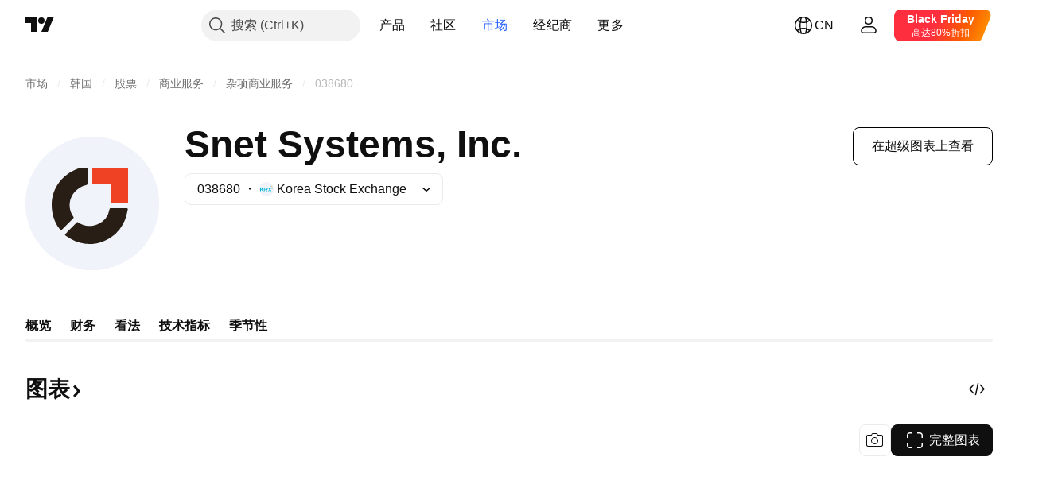

--- FILE ---
content_type: application/javascript; charset=utf-8
request_url: https://static.tradingview.com/static/bundles/zh.23738.d7003816451ef5f4a193.js
body_size: 8077
content:
(self.webpackChunktradingview=self.webpackChunktradingview||[]).push([[23738,43878,97837,2525,28675,52742,8800],{621849:e=>{e.exports=["固定"]},256334:e=>{e.exports=["所有权"]},933168:e=>{e.exports=["平等"]},297964:e=>{e.exports=["价值"]},137597:e=>{e.exports=["由{username}提供"]},516954:e=>{e.exports=["付费脚本"]},959698:e=>{e.exports=["评论"]},772285:e=>{e.exports=["自动汽车"]},256257:e=>{e.exports=["经纪商"]},237744:e=>{e.exports=["交易所"]},25450:e=>{e.exports={en:["Gamma"]}},148332:e=>{e.exports={en:["Delta"]}},21456:e=>{e.exports={en:["Rho"]}},37354:e=>{e.exports={en:["Theta"]}},260812:e=>{e.exports={en:["Vega"]}},362668:e=>{e.exports=["月度"]},747851:e=>{e.exports=["消费者"]},114479:e=>{e.exports=["商业"]},338436:e=>{e.exports={en:["GDP"]}},172102:e=>{e.exports=["政府"]},971535:e=>{e.exports=["能源"]},115787:e=>{e.exports=["收藏"]},447727:e=>{e.exports=["住房"]},20457:e=>{e.exports=["健康"]},387210:e=>{e.exports=["劳动"]},535040:e=>{e.exports=["金钱"]},952486:e=>{e.exports=["价格"]},973734:e=>{e.exports=["税收"]},430169:e=>{e.exports=["交易"]},183699:e=>{e.exports=["下一份"]},549127:e=>{e.exports=["公告日期"]},380003:e=>{e.exports=["交易金额"]},694869:e=>{e.exports=["IPO日期"]},775195:e=>{e.exports=["发行日期"]},26509:e=>{e.exports=["发行价格"]},282908:e=>{e.exports=["市值"]},529923:e=>{e.exports=["发行股份"]},490640:e=>{e.exports=["价格范围"]},619345:e=>{e.exports=["立即在TradingView查看最新数据和详情{symbolPageUrl}"]},353001:e=>{e.exports=["添加到日历"]},855884:e=>{e.exports=["数据即将在此处显示。"]},414997:e=>{e.exports=["IPO即将到来：{date}"]},519208:e=>{e.exports=["IPO进行中"]},497574:e=>{e.exports=["{symbol}预计将于今天上市！"]},212702:e=>{e.exports=["赞"]},945370:e=>{e.exports=["单位"]},930912:e=>{e.exports={en:["NAV"]}},280903:e=>{e.exports=["买入"]},147094:e=>{e.exports=["中立"]},71780:e=>{e.exports=["卖出"]},948826:e=>{e.exports=["强烈买入"]},652042:e=>{e.exports=["强烈卖出"]},673594:e=>{e.exports=["1年期"]},610643:e=>{e.exports=["1年期回报"]},416840:e=>{e.exports=["5年期"]},770058:e=>{e.exports=["5年期回报"]},730373:e=>{e.exports=["今日涨跌"]},1479:e=>{e.exports=["总计"]},206448:e=>{e.exports=["总回报"]},540897:e=>{e.exports=["今天"]},989771:e=>{e.exports=["不能给您显示这个"]},387286:e=>{e.exports=["无数据"]},611699:e=>{e.exports=["秒"]},606011:e=>{e.exports=["在{date}"]},492440:e=>{e.exports=["10年"]},492219:e=>{e.exports=["3个月"]},735074:e=>{e.exports={en:["5G"]}},79869:e=>{e.exports={en:["COGS"]}},725765:e=>{e.exports={en:["CEO"]}},306298:e=>{e.exports=["息票利率"]},576652:e=>{e.exports=["息票支付金额"]},832552:e=>{e.exports=["担保债券"]},609797:e=>{e.exports=["币"]},514269:e=>{e.exports=["普通股Tier 1比率"]},337151:e=>{e.exports=["委员会"]},478094:e=>{e.exports=["通讯设备"]},975113:e=>{e.exports=["保守的"]},719283:e=>{e.exports=["建筑和工程"]},254008:e=>{e.exports=["消费者"]},825471:e=>{e.exports=["铜矿矿工"]},437084:e=>{e.exports=["抄袭"]},351425:e=>{e.exports=["企业，资产支持"]},193852:e=>{e.exports=["企业，银行贷款"]},312925:e=>{e.exports=["企业，基础广泛"]},872799:e=>{e.exports=["企业，可转换"]},753867:e=>{e.exports=["企业，首选"]},885162:e=>{e.exports=["分类"]},606495:e=>{e.exports=["大麻"]},729716:e=>{e.exports=["资本充足率分析"]},941549:e=>{e.exports=["资本配置分析"]},661096:e=>{e.exports=["资本增值"]},526432:e=>{e.exports=["资本市场"]},986090:e=>{e.exports=["现金等价物"]},
12431:e=>{e.exports=["赌场和博彩"]},465850:e=>{e.exports=["变化（1年）"]},354613:e=>{e.exports=["图表"]},554561:e=>{e.exports=["图表样式 K线图"]},410130:e=>{e.exports=["图表样式 面积图"]},325189:e=>{e.exports=["图表样式 带标记线"]},408356:e=>{e.exports=["图表样式 阶梯线"]},458425:e=>{e.exports=["图表快照"]},210679:e=>{e.exports=["查看我在@TradingView的{screenshotName}分析：{url}"]},208800:e=>{e.exports=["点击这里了解更多"]},960957:e=>{e.exports=["信用评级下调"]},638788:e=>{e.exports=["信用评级"]},325944:e=>{e.exports=["交叉"]},974521:e=>{e.exports=["货币对冲，股息"]},471859:e=>{e.exports=["货币对冲，ESG"]},684892:e=>{e.exports=["货币对冲，等值"]},925569:e=>{e.exports=["货币对冲，交易所特定"]},587880:e=>{e.exports=["货币对冲，基本面"]},756241:e=>{e.exports=["货币对冲，增长"]},408556:e=>{e.exports=["货币对冲，波动性低"]},881181:e=>{e.exports=["货币对冲，多因素"]},569185:e=>{e.exports=["货币对冲，价格加权"]},700656:e=>{e.exports=["货币对冲，技术"]},358462:e=>{e.exports=["货币对冲，普通"]},813076:e=>{e.exports=["货币对冲，价值"]},871519:e=>{e.exports=["标准普尔当前评级为{grade}。"]},596402:e=>{e.exports=["标准普尔指定的当前评级{ratingName}。"]},733500:e=>{e.exports=["自定义曲线"]},451391:e=>{e.exports=["网络安全"]},749810:e=>{e.exports=["免AMT"]},828568:e=>{e.exports=["专业评级的综合视图。"]},646969:e=>{e.exports=["分析影响"]},603838:e=>{e.exports=["关于{symbol_name}"]},234714:e=>{e.exports=["绝对回报"]},254786:e=>{e.exports=["公布值"]},801686:e=>{e.exports=["航空航天与国防"]},14834:e=>{e.exports=["收盘后"]},122635:e=>{e.exports=["激进的"]},228523:e=>{e.exports=["农业"]},462616:e=>{e.exports=["全部时间"]},338772:e=>{e.exports=["历史高点"]},532126:e=>{e.exports=["应用软件"]},315897:e=>{e.exports=["一旦可用，您就能在这里看到。同时，您也可以浏览其他国家/地区的曲线图。"]},71684:e=>{e.exports=["根据交易所规定，{exchange}仅为我们的付费方案提供数据 — 甚至是免费的延迟数据。"]},4825:e=>{e.exports=["亚太"]},65913:e=>{e.exports=["资产"]},938562:e=>{e.exports=["资产管理及托管银行"]},104760:e=>{e.exports=["资产"]},910138:e=>{e.exports=["管理资产(AUM)"]},780676:e=>{e.exports=["目前，{exchange}不根据我们与您当前协议的条款提供数据。但您只需在我们修改后的条款中选择“我同意”即可免费添加。"]},535384:e=>{e.exports=["汽车制造商"]},919183:e=>{e.exports=["现货溢价"]},217277:e=>{e.exports=["篮子"]},296825:e=>{e.exports={en:["Beta"]}},552274:e=>{e.exports=["开盘前"]},859421:e=>{e.exports=["科技巨头"]},197890:e=>{e.exports=["区块链"]},31249:e=>{e.exports=["品牌"]},506326:e=>{e.exports=["广泛期限"]},808835:e=>{e.exports=["广阔市场，资产支持"]},309659:e=>{e.exports=["广阔市场，基础广泛"]},44029:e=>{e.exports=["广泛技术"]},172266:e=>{e.exports=["广泛主题"]},896222:e=>{e.exports=["基础广泛"]},759938:e=>{e.exports=["宽线零售"]},381818:e=>{e.exports=["买权"]},660345:e=>{e.exports=["买家"]},973814:e=>{e.exports=["买入"]},929143:e=>{e.exports=["买入量"]},2100:e=>{e.exports=["子弹债券到期"]},895636:e=>{e.exports=["子弹债券到期，基本面"]},251140:e=>{e.exports={en:["GDP"]}},515462:e=>{e.exports=["明白"]},391817:e=>{e.exports=["政府，机关"]},984579:e=>{e.exports=["政府，基础广​​泛"]},362182:e=>{e.exports=["政府，与通货膨胀挂钩"]},501592:e=>{e.exports=["政府、地方当局/市政府"]},981526:e=>{e.exports=["政府，抵押贷款支持"]},713022:e=>{e.exports=["政府，非本国货币"]},191222:e=>{e.exports=["政府，财政部"]},725587:e=>{e.exports=["黄金矿工"]},575338:e=>{e.exports=["获取插件"]},886911:e=>{e.exports=["基因组进展"]},14821:e=>{e.exports=["地理"]},441187:e=>{e.exports=["除美国外全球篮子"]},743593:e=>{e.exports=["毛利润"]},272962:e=>{e.exports=["成长"]},411680:e=>{e.exports=["下载和分享"]},255009:e=>{
e.exports=["{exchange}向我们的用户提供的数据可以通过填写交易所协议来访问。不用担心，只需点击几下即可。"]},722677:e=>{e.exports=["日期"]},174734:e=>{e.exports=["当日价格范围"]},687825:e=>{e.exports=["每天"]},427940:e=>{e.exports=["发达市场货币"]},376700:e=>{e.exports=["发展中"]},671507:e=>{e.exports=["负债"]},555933:e=>{e.exports=["债务水平和覆盖范围"]},99625:e=>{e.exports=["删除文章"]},746369:e=>{e.exports=["存托凭证"]},39962:e=>{e.exports=["存托凭证"]},319466:e=>{e.exports=["衍生品"]},701381:e=>{e.exports=["多元化银行"]},302584:e=>{e.exports=["多元化金属和采矿业"]},216410:e=>{e.exports=["股息处理"]},681995:e=>{e.exports=["数字经济"]},75873:e=>{e.exports=["数字支付"]},278311:e=>{e.exports=["分配税务处理"]},145752:e=>{e.exports=["发行"]},837780:e=>{e.exports=["分销商"]},489826:e=>{e.exports=["期限"]},242179:e=>{e.exports=["久期对冲"]},519275:e=>{e.exports=["EPS预估"]},933900:e=>{e.exports={en:["ESG"]}},42016:e=>{e.exports=["欧元斯托克50中期"]},916154:e=>{e.exports=["欧元斯托克50短期"]},151105:e=>{e.exports=["员工(FY)"]},814002:e=>{e.exports=["环境"]},690064:e=>{e.exports=["能源设备和服务"]},196122:e=>{e.exports=["实时收益报告"]},852484:e=>{e.exports=["教学"]},510640:e=>{e.exports=["编辑精选"]},319011:e=>{e.exports=["等于"]},980767:e=>{e.exports=["预估"]},536816:e=>{e.exports=["欧元计价"]},591692:e=>{e.exports=["事件驱动"]},672341:e=>{e.exports=["延长期限"]},202856:e=>{e.exports=["交易所上市"]},691225:e=>{e.exports=["交易所特定"]},283848:e=>{e.exports=["独家"]},713013:e=>{e.exports=["费用及调整"]},590481:e=>{e.exports=["探索其他曲线"]},664891:e=>{e.exports=["成立"]},349255:e=>{e.exports=["食品、饮料和烟草"]},91940:e=>{e.exports=["签署交易所协议失败"]},576362:e=>{e.exports=["精选"]},795048:e=>{e.exports=["固定"]},713249:e=>{e.exports=["固定资产配置"]},949101:e=>{e.exports=["金融科技"]},166039:e=>{e.exports=["金融交易和数据"]},953811:e=>{e.exports=["财务状况分析"]},561807:e=>{e.exports=["金融服务"]},218249:e=>{e.exports=["亮点"]},190701:e=>{e.exports=["浮动利率"]},461804:e=>{e.exports=["自由现金流"]},967587:e=>{e.exports=["频率"]},581189:e=>{e.exports=["期货流动性"]},293150:e=>{e.exports=["完整图表"]},679597:e=>{e.exports=["资金流(1Y)"]},815636:e=>{e.exports={en:["G20"]}},238698:e=>{e.exports=["关键数据点"]},919073:e=>{e.exports=["继续阅读"]},228477:e=>{e.exports={en:["H1 {year}"]}},326909:e=>{e.exports={en:["H2 {year}"]}},370566:e=>{e.exports=["酒店、餐厅和休闲场所"]},87280:e=>{e.exports=["酒店、度假村和游轮公司"]},841731:e=>{e.exports=["住宅"]},941586:e=>{e.exports=["在一个交易时段内，交易了多少期货合约"]},392169:e=>{e.exports=["香港上市"]},475754:e=>{e.exports=["标题"]},427414:e=>{e.exports=["总部"]},735149:e=>{e.exports=["医疗保健设备"]},213676:e=>{e.exports=["医疗保健设备和服务"]},14386:e=>{e.exports=["医疗保健设备和用品"]},103398:e=>{e.exports=["医疗保健提供者和服务"]},956478:e=>{e.exports=["医疗保健技术"]},590978:e=>{e.exports=["对冲基金策略"]},527254:e=>{e.exports=["高收益率国家"]},737305:e=>{e.exports=["高贝塔"]},717897:e=>{e.exports=["我同意"]},695574:e=>{e.exports=["我需要这个，去升级吧"]},773904:e=>{e.exports=["IPO发行价格"]},50529:e=>{e.exports=["重要"]},266570:e=>{e.exports=["实物"]},87783:e=>{e.exports=["整数费用"]},802286:e=>{e.exports=["整数和非整数。费用"]},262556:e=>{e.exports=["整数。费用和PCL"]},559595:e=>{e.exports=["互动媒体和服务"]},547218:e=>{e.exports=["利率"]},410268:e=>{e.exports=["中浪"]},154441:e=>{e.exports=["互联网"]},931458:e=>{e.exports=["互联网服务和基础设施"]},669905:e=>{e.exports=["反向市值"]},43914:e=>{e.exports=["仅限邀请脚本。请联系作者获取访问权限。"]
},921636:e=>{e.exports=["仅限邀请的脚本。您已被授予访问权限。"]},364491:e=>{e.exports=["收入"]},869375:e=>{e.exports=["收入和资本增值"]},669338:e=>{e.exports=["所得税类型"]},831752:e=>{e.exports=["工业金属"]},160966:e=>{e.exports=["通货膨胀"]},196511:e=>{e.exports=["对冲通胀"]},88820:e=>{e.exports=["通胀保护"]},571701:e=>{e.exports=["基础设施"]},347945:e=>{e.exports=["保险"]},532192:e=>{e.exports=["保险准备金"]},32329:e=>{e.exports=["保险准备金、索赔和保费"]},855961:e=>{e.exports=["免费加入"]},560007:e=>{e.exports=["哎呀，点赞太多了"]},315878:e=>{e.exports=["石油和天然气设备及服务"]},908414:e=>{e.exports=["石油和天然气设备及服务"]},832445:e=>{e.exports=["石油和天然气精炼及营销"]},243787:e=>{e.exports=["石油、天然气和消耗性燃料"]},819295:e=>{e.exports=["确认"]},701943:e=>{e.exports=["运营费用"]},612282:e=>{e.exports=["营业收入"]},31381:e=>{e.exports=["优化"]},260633:e=>{e.exports=["优化商品"]},16610:e=>{e.exports=["开盘价"]},749128:e=>{e.exports=["震荡指标"]},925478:e=>{e.exports=["低碳"]},24310:e=>{e.exports=["低波动性"]},803933:e=>{e.exports=["贷款损失准备金"]},529861:e=>{e.exports=["贷款和客户存款"]},728257:e=>{e.exports=["做多"]},738523:e=>{e.exports=["多-空"]},12933:e=>{e.exports=["多/空波动率"]},533312:e=>{e.exports=["目前似乎没有什么可报告的"]},669117:e=>{e.exports=["阶梯式"]},442872:e=>{e.exports=["休闲用品"]},699247:e=>{e.exports=["生命科学工具和服务"]},223339:e=>{e.exports=["链接复制到剪贴板"]},550146:e=>{e.exports=["MLP"]},72543:e=>{e.exports=["移动平均线"]},238108:e=>{e.exports=["移动性"]},217893:e=>{e.exports=["温和的"]},161642:e=>{e.exports=["适度激进"]},111062:e=>{e.exports=["适度保守"]},514121:e=>{e.exports=["动量"]},486086:e=>{e.exports=["到期"]},623096:e=>{e.exports=["最高长期资本收益率"]},166342:e=>{e.exports=["最高短期资本收益率"]},514541:e=>{e.exports=["最大供应"]},468310:e=>{e.exports=["管理期货"]},970341:e=>{e.exports=["管理风格"]},276018:e=>{e.exports=["市值"]},332417:e=>{e.exports=["市场中立"]},239084:e=>{e.exports=["市值"]},51678:e=>{e.exports=["市值"]},176492:e=>{e.exports=["金属"]},217717:e=>{e.exports=["金属与采矿"]},770306:e=>{e.exports=["墨西哥和南美"]},830502:e=>{e.exports=["媒体和娱乐"]},805658:e=>{e.exports=["并购套利"]},850434:e=>{e.exports=["中东/非洲"]},758410:e=>{e.exports=["千禧一代"]},377553:e=>{e.exports=["多因素"]},397958:e=>{e.exports=["纳斯达克上市"]},810282:e=>{e.exports=["无可用数据"]},567854:e=>{e.exports=["这里没有新闻"]},369131:e=>{e.exports=["商品数量"]},298822:e=>{e.exports=["非教育"]},963308:e=>{e.exports=["非公开"]},228418:e=>{e.exports=["非精选"]},821020:e=>{e.exports=["非建议"]},852638:e=>{e.exports=["不可见"]},294830:e=>{e.exports=["给作者提示"]},134905:e=>{e.exports=["非营业收入/支出"]},903928:e=>{e.exports=["非营业收入/支出"]},952210:e=>{e.exports=["营业外收入"]},695709:e=>{e.exports=["非整数。费用"]},192341:e=>{e.exports=["自然资源"]},560205:e=>{e.exports=["净收入(FY)"]},225990:e=>{e.exports=["净收入/员工（1年）"]},707458:e=>{e.exports=["净贷款"]},427140:e=>{e.exports=["接下来"]},815013:e=>{e.exports=["下次报告日期"]},833599:e=>{e.exports=["下一张幻灯片"]},695981:e=>{e.exports=["消极的"]},260508:e=>{e.exports=["利基"]},823355:e=>{e.exports=["核能"]},997751:e=>{e.exports=["来源"]},557586:e=>{e.exports=["软件和服务"]},985129:e=>{e.exports=["抱歉，免费方案不提供此数据"]},953974:e=>{e.exports=["抱歉，目前不包含此数据"]},734529:e=>{e.exports=["对不起，这仅适用于注册用户"]},975232:e=>{e.exports=["抱歉，此新闻目前不可用"]},225336:e=>{e.exports=["时间表"]},292278:e=>{e.exports=["脚本受到保护"]},702060:e=>{e.exports=["查看协议"]},201211:e=>{
e.exports=["查看所有精选股"]},883839:e=>{e.exports=["选择标准"]},241502:e=>{e.exports=["卖家"]},267657:e=>{e.exports=["卖出"]},852573:e=>{e.exports=["卖出量"]},530133:e=>{e.exports=["股票回购"]},334923:e=>{e.exports=["已发行股份总数"]},13009:e=>{e.exports=["做空"]},764598:e=>{e.exports=["显示较少"]},707073:e=>{e.exports=["显示更多"]},41827:e=>{e.exports=["大小和样式"]},518917:e=>{e.exports=["登录以阅读独家新闻"]},10301:e=>{e.exports=["白银矿工"]},495551:e=>{e.exports=["新加坡元"]},971236:e=>{e.exports=["单一资产"]},929953:e=>{e.exports=["太空"]},309649:e=>{e.exports=["专业金融"]},983721:e=>{e.exports=["稳定的"]},683890:e=>{e.exports=["开始试用"]},335824:e=>{e.exports=["钢铁生产商"]},752177:e=>{e.exports=["英镑计价"]},972244:e=>{e.exports=["策略"]},656070:e=>{e.exports=["结构"]},306491:e=>{e.exports=["推荐"]},386885:e=>{e.exports=["总结指标的建议。"]},821778:e=>{e.exports=["总结"]},571858:e=>{e.exports=["超出预期"]},595481:e=>{e.exports=["商品代码"]},302238:e=>{e.exports=["保单索赔"]},54490:e=>{e.exports=["积极的"]},778219:e=>{e.exports=["已付金额"]},869079:e=>{e.exports=["对"]},200908:e=>{e.exports=["客运航空公司"]},404665:e=>{e.exports=["客运地面交通"]},17988:e=>{e.exports=["消极"]},488129:e=>{e.exports=["过去一年"]},158141:e=>{e.exports=["过去五年"]},784999:e=>{e.exports=["上个月"]},649423:e=>{e.exports=["上个季度"]},609254:e=>{e.exports=["期末"]},258997:e=>{e.exports=["实物持有"]},387901:e=>{e.exports=["制药、生物技术和生命科学"]},52293:e=>{e.exports=["精选"]},871177:e=>{e.exports=["Pine Script®指标"]},601470:e=>{e.exports=["Pine Script®库"]},359681:e=>{e.exports=["Pine Script®策略"]},562612:e=>{e.exports=["贵金属"]},842131:e=>{e.exports=["已赚取保费"]},965523:e=>{e.exports=["税前收入"]},363861:e=>{e.exports=["前收价"]},562837:e=>{e.exports=["前一次收盘"]},361930:e=>{e.exports=["上一张幻灯片"]},269716:e=>{e.exports=["美元价格"]},401885:e=>{e.exports=["{currency}价格"]},575811:e=>{e.exports=["价格加权"]},921857:e=>{e.exports=["首席顾问"]},93005:e=>{e.exports=["基于原则"]},690593:e=>{e.exports=["私密观点"]},627458:e=>{e.exports=["私密脚本"]},995981:e=>{e.exports=["生产"]},45668:e=>{e.exports=["财产和意外伤害保险"]},561300:e=>{e.exports=["专有(Proprietary)"]},267894:e=>{e.exports=["提供商"]},236906:e=>{e.exports=["公开"]},751996:e=>{e.exports={en:["Q1 {year}"]}},200523:e=>{e.exports={en:["Q2 {year}"]}},620664:e=>{e.exports={en:["Q3 {year}"]}},540515:e=>{e.exports={en:["Q4 {year}"]}},329306:e=>{e.exports=["房地产投资信托基金"]},90543:e=>{e.exports=["机器人技术"]},668190:e=>{e.exports=["机器人和人工智能"]},112599:e=>{e.exports=["零售 — 非必需品和必需品"]},401310:e=>{e.exports=["收入支持"]},9965:e=>{e.exports=["收入(FY)"]},942013:e=>{e.exports=["收入/员工（1年）"]},723145:e=>{e.exports=["收入利润转换"]},743309:e=>{e.exports=["收入预估"]},274017:e=>{e.exports=["地区银行"]},983397:e=>{e.exports=["重新载入"]},711655:e=>{e.exports=["远程工作"]},223509:e=>{e.exports=["再生能源"]},433784:e=>{e.exports=["报告期"]},947572:e=>{e.exports=["复制方法"]},774484:e=>{e.exports=["储备金占总资本比例"]},663886:e=>{e.exports=["风险"]},552755:e=>{e.exports=["风险平价"]},925529:e=>{e.exports=["风险溢价"]},183198:e=>{e.exports={en:["S&P 500"]}},214211:e=>{e.exports=["S&P 500中期"]},807294:e=>{e.exports=["S&P 500短期"]},321684:e=>{e.exports=["世界"]},278736:e=>{e.exports=["水"]},963929:e=>{e.exports=["太热情了！慢一点，研究一下我们的图表，稍后再试。"]},803575:e=>{e.exports=["每周"]},257808:e=>{e.exports=["重量"]},
66078:e=>{e.exports=["加权方案"]},349898:e=>{e.exports=["最后一个交易时段结束时商品的价格。点击了解更多。"]},428743:e=>{e.exports=["当前交易时段开始时商品的价格。点击了解更多。"]},560629:e=>{e.exports=["基金里有什么"]},997199:e=>{e.exports=["总资本比率"]},960435:e=>{e.exports=["存款总额"]},841014:e=>{e.exports=["总经营费用"]},530473:e=>{e.exports=["总供应"]},990749:e=>{e.exports=["十大控股"]},559993:e=>{e.exports=["权重Top 10"]},842790:e=>{e.exports=["经济体 Top 20"]},194701:e=>{e.exports=["税收及其它"]},713184:e=>{e.exports=["战术工具"]},487972:e=>{e.exports=["生成快照"]},654953:e=>{e.exports=["目标持续时间"]},773282:e=>{e.exports=["目标期限"]},360528:e=>{e.exports=["技术指标"]},519340:e=>{e.exports=["电信"]},684799:e=>{e.exports=["该商品在此交易时段迄今为止达到的最高价和最低价。点击了解更多。"]},433407:e=>{e.exports=["理论价格"]},954980:e=>{e.exports=["目前没有可显示所选期间的收入数据。"]},365496:e=>{e.exports=["还剩一步"]},154820:e=>{e.exports=["此信息不是您个人应该做什么的建议，因此请不要将这些数据作为投资建议。与任何交易一样，始终谋定而后动。"]},824821:e=>{e.exports=["ticks"]},101e3:e=>{e.exports=["Tier 1资本比率"]},471490:e=>{e.exports=["分层"]},324661:e=>{e.exports=["木材"]},312806:e=>{e.exports=["时间"]},658365:e=>{e.exports=["自成立以来时间"]},437725:e=>{e.exports=["上市以来时间"]},337167:e=>{e.exports=["交易者"]},308856:e=>{e.exports=["交易和支付处理服务"]},749436:e=>{e.exports=["交易"]},281583:e=>{e.exports=["趋势跟踪"]},472359:e=>{e.exports=["每月两次"]},653153:e=>{e.exports=["美元计价"]},535950:e=>{e.exports=["异常收入/支出"]},882369:e=>{e.exports=["無法將{exchange}交易所添加到協議中"]},518861:e=>{e.exports=["未到期溢价占总资本的比例"]},881118:e=>{e.exports=["未知"]},864677:e=>{e.exports=["超短期"]},97837:e=>{e.exports=["已更新"]},604147:e=>{e.exports=["立刻升级"]},479612:e=>{e.exports=["波动性对冲"]},351514:e=>{e.exports=["值"]},404994:e=>{e.exports=["普通"]},6480:e=>{e.exports=["变量"]},829566:e=>{e.exports=["方差"]},148197:e=>{e.exports=["视频游戏和电子竞技"]},439836:e=>{e.exports=["可见"]},653497:e=>{e.exports=["您会收到通知"]},409267:e=>{e.exports=["收益"]},850871:e=>{e.exports=["目前尚无这个国家/地区债券的收益率曲线数据。"]},47832:e=>{e.exports=["{number}至下一个财报"]},137470:e=>{e.exports=["{count}总持有量"]},820538:e=>{e.exports=["{exchange}仅向我们的注册用户提供数据，因此您需要注册TradingView帐户才能获得数据。"]},505919:e=>{e.exports=["{shortName}期货价格"]},546730:e=>{e.exports=["{shortName}指数行情"]},923211:e=>{e.exports=["{shortName}价格"]},864314:e=>{e.exports=["{shortName}利率"]},279835:e=>{e.exports=["{title}已复制到剪贴板"]},37866:e=>{e.exports=["天"]},666794:e=>{e.exports=["小时"]},942328:e=>{e.exports=["小时"]},477462:e=>{e.exports=["分钟"]},378318:e=>{e.exports=["分钟"]},72685:e=>{e.exports=["{count}次提升"]},595139:e=>{e.exports=["{count}条评论"]}}]);

--- FILE ---
content_type: image/svg+xml
request_url: https://s3-symbol-logo.tradingview.com/insung-information-co-ltd--big.svg
body_size: 329
content:
<!-- by TradingView --><svg width="56" height="56" viewBox="0 0 56 56" xmlns="http://www.w3.org/2000/svg"><path fill="#F0F3FA" d="M0 0h56v56H0z"/><path d="M26 13.29v6.43a.53.53 0 0 1-.42.53c-6.06 1.34-9.16 8.12-5.5 13.36a.49.49 0 0 1-.05.63l-4.85 4.83a.43.43 0 0 1-.33.12.44.44 0 0 1-.32-.16 16.1 16.1 0 0 1-3.35-7.8c-1.14-8.11 3.2-15.04 10.97-17.91.69-.26 1.9-.34 3.65-.24.13 0 .2.08.2.2Z" fill="#281E15"/><path d="M28 19.8v-6.62c0-.05.02-.1.05-.13a.16.16 0 0 1 .11-.05h14.68c.04 0 .08.02.11.05a.2.2 0 0 1 .05.13v14.64a.2.2 0 0 1-.05.13.16.16 0 0 1-.11.05h-6.67a.16.16 0 0 1-.12-.05.2.2 0 0 1-.05-.13v-7.64a.2.2 0 0 0-.05-.13.16.16 0 0 0-.05-.04l-.06-.01h-7.68c-.04 0-.08-.03-.11-.06a.2.2 0 0 1-.05-.13Z" fill="#EF4123"/><path d="M33.02 43.75a15.62 15.62 0 0 1-10.7.57c-2.07-.6-3.76-1.67-5.59-2.88a.39.39 0 0 1-.15-.46c.02-.05.05-.1.09-.14l4.83-4.88a.43.43 0 0 1 .56-.04c2.36 1.69 5.35 2 8.08.85a8.37 8.37 0 0 0 5.1-6.38c.01-.1.07-.2.14-.27a.45.45 0 0 1 .28-.12h6.84a.38.38 0 0 1 .38.3.4.4 0 0 1 0 .17c-.44 2.16-.88 4.12-1.93 6.04a15.78 15.78 0 0 1-7.93 7.24Z" fill="#281E15"/></svg>